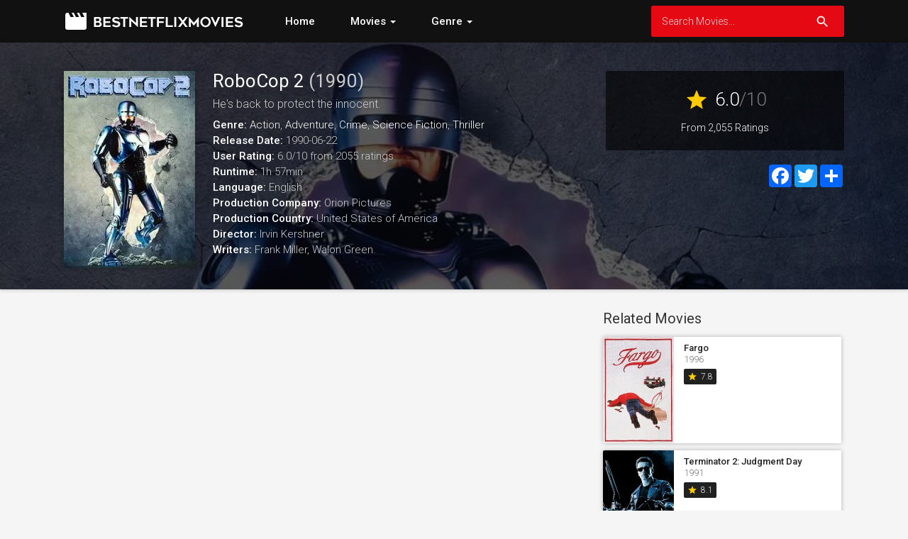

--- FILE ---
content_type: text/html; charset=UTF-8
request_url: https://www.bestnetflixmovies.com/movie/5549/robocop-2
body_size: 9733
content:
<!doctype html>
<html lang="en-US" prefix="og: http://ogp.me/ns#">
    <head>
		<meta charset="utf-8"/>
		<meta name="viewport" content="width=device-width">
		<title>RoboCop 2 (1990) Watch on Netflix - Best Netflix Movies</title>
		<meta name="description" content="Watch RoboCop 2 on Netflix. After a successful deployment of the RoboCop Law Enforcement unit, OCP sees its goal of urban pacification come closer and closer, but as this develops, a new n" />
		<meta name="robots" content="noodp"/>
		<link rel="canonical" href="https://www.bestnetflixmovies.com/movie/5549/robocop-2" />
		
		<meta property='og:locale' content='en_US'/>
		<meta property='og:title' content="RoboCop 2 (1990) Watch on Netflix - Best Netflix Movies" />
		<meta property="og:description" content="Watch RoboCop 2 on Netflix. After a successful deployment of the RoboCop Law Enforcement unit, OCP sees its goal of urban pacification come closer and closer, but as this develops, a new n"/>						
		<meta property="og:site_name" content="Best Netflix Movies"/>
		<meta property='og:type' content='video.movie'/>
		<meta property='og:url' content='https://www.bestnetflixmovies.com/movie/5549/robocop-2'/>
		<meta property='og:image' content='https://image.tmdb.org/t/p/w185/nhqBxhOJXUJeFsyLxTFkctH9H5F.jpg'>
		<!-- CSS and Scripts -->
		<link href="https://www.bestnetflixmovies.com/material/css/bootstrap.min.css" rel="stylesheet">	  
<link href="https://www.bestnetflixmovies.com/material/css/bootstrap-material-design.css" rel="stylesheet">
<link href="https://www.bestnetflixmovies.com/material/css/ripples.css" rel="stylesheet">
<link href="https://www.bestnetflixmovies.com/material/css/jquery.dropdown.css" rel="stylesheet">
<link href="https://www.bestnetflixmovies.com/style.css" rel="stylesheet" type="text/css">
<link href="https://www.bestnetflixmovies.com/favicon.ico" rel="shortcut icon" type="image/x-icon">
<link rel="stylesheet" href="https://fonts.googleapis.com/css?family=Roboto:300,400,500" type="text/css">
<link href="https://fonts.googleapis.com/icon?family=Material+Icons" rel="stylesheet">
<script src="https://ajax.googleapis.com/ajax/libs/jquery/1.12.4/jquery.min.js"></script>		<!-- FancyBox Mousewheel Plugin -->
		<script type="text/javascript" src="https://www.bestnetflixmovies.com/fancybox/lib/jquery.mousewheel-3.0.6.pack.js"></script>
		<!-- FancyBox -->
		<link rel="stylesheet" href="https://www.bestnetflixmovies.com/fancybox/source/jquery.fancybox.css?v=2.1.5" type="text/css" media="screen" />
		<script type="text/javascript" src="https://www.bestnetflixmovies.com/fancybox/source/jquery.fancybox.pack.js?v=2.1.5"></script>
		<!-- Flags -->
		<link rel="stylesheet" type="text/css" href="https://www.bestnetflixmovies.com/flag-icon.min.css">
        <!-- Trailer -->
        <link rel="stylesheet" href="https://cdn.plyr.io/3.6.4/plyr.css" />
        <script type="text/javascript" src="https://cdn.plyr.io/3.5.6/plyr.js"></script>
		<!-- Global site tag (gtag.js) - Google Analytics -->
<script async src="https://www.googletagmanager.com/gtag/js?id=UA-83800807-21"></script>
<script>
  window.dataLayer = window.dataLayer || [];
  function gtag(){dataLayer.push(arguments);}
  gtag('js', new Date());

  gtag('config', 'UA-83800807-21');
</script>	  
    </head>
<body itemscope itemtype="http://schema.org/Movie">
<meta itemprop="name" content="RoboCop 2" />
<meta itemprop="datePublished" content="1990-06-22" />
<meta itemprop="dateModified" content="1990-06-22" />
<meta itemprop="url" content="https://www.bestnetflixmovies.com/movie/5549/robocop-2" />
<meta itemprop="image" content="https://image.tmdb.org/t/p/w185/nhqBxhOJXUJeFsyLxTFkctH9H5F.jpg" />
<div class="navbar navbar-default" role="navigation">
	<div class="container">
		<div class="navbar-header">
			<button type="button" class="navbar-toggle" data-toggle="collapse" data-target=".navbar-collapse">
				<span class="sr-only">Toggle navigation</span>
				<span class="icon-bar"></span>
				<span class="icon-bar"></span>
				<span class="icon-bar"></span>
			</button>
			<div class="navbar-brand">
			<a href="https://www.bestnetflixmovies.com"><img src="https://www.bestnetflixmovies.com/images/logo.png" alt="Best Netflix Movies" border="0"></a>
			</div>
		</div>
		<div class="navbar-collapse collapse navbar-responsive-collapse">
		<ul class="nav navbar-nav">
		<li><a href="https://www.bestnetflixmovies.com">Home</a></li>		
		<li class="dropdown">
		<a data-target="#" class="dropdown-toggle" data-toggle="dropdown">Movies <b class="caret"></b></a>
		<ul class="dropdown-menu" style="min-width: 160px;">
			<div class="drop-row">
			<li><a href="https://www.bestnetflixmovies.com/featured-netflix-movies">Featured Movies</a></li>
			<li><a href="https://www.bestnetflixmovies.com/new-netflix-movies">New Movies</a></li>
			<li><a href="https://www.bestnetflixmovies.com/the-best-movies-on-netflix">Best Movies</a></li>
			<li><a href="https://www.bestnetflixmovies.com/top-rated-netflix-movies">Top Rated Movies</a></li>
			</div>
		</ul>
        </li>
				
		<li class="dropdown">
		<a data-target="#" class="dropdown-toggle" data-toggle="dropdown">Genre <b class="caret"></b></a>
		<ul class="dropdown-menu">
			<div class="drop-row">
			<li><a href="https://www.bestnetflixmovies.com/genre/28/action">Action</a></li>                       
			<li><a href="https://www.bestnetflixmovies.com/genre/12/adventure">Adventure</a></li>                       
			<li><a href="https://www.bestnetflixmovies.com/genre/16/animation">Animation</a></li>                       
			<li><a href="https://www.bestnetflixmovies.com/genre/35/comedy">Comedy</a></li>                       
			<li><a href="https://www.bestnetflixmovies.com/genre/80/crime">Crime</a></li>                       
			<li><a href="https://www.bestnetflixmovies.com/genre/99/documentary">Documentary</a></li>                       
			<li><a href="https://www.bestnetflixmovies.com/genre/18/drama">Drama</a></li>                       
			<li><a href="https://www.bestnetflixmovies.com/genre/10751/family">Family</a></li>                       
			<li><a href="https://www.bestnetflixmovies.com/genre/14/fantasy">Fantasy</a></li>                       
			<li><a href="https://www.bestnetflixmovies.com/genre/10769/foreign">Foreign</a></li>
			</div><div class="drop-row">
			<li><a href="https://www.bestnetflixmovies.com/genre/36/history">History</a></li>                       
			<li><a href="https://www.bestnetflixmovies.com/genre/27/horror">Horror</a></li>                       
			<li><a href="https://www.bestnetflixmovies.com/genre/10402/music">Music</a></li>                       
			<li><a href="https://www.bestnetflixmovies.com/genre/9648/mystery">Mystery</a></li>                       
			<li><a href="https://www.bestnetflixmovies.com/genre/10749/romance">Romance</a></li>                       
			<li><a href="https://www.bestnetflixmovies.com/genre/878/science-fiction">Science Fiction</a></li>                       
			<li><a href="https://www.bestnetflixmovies.com/genre/10770/tv-movie">TV movie</a></li>                       
			<li><a href="https://www.bestnetflixmovies.com/genre/53/thriller">Thriller</a></li>                       
			<li><a href="https://www.bestnetflixmovies.com/genre/10752/war">War</a></li>                       
			<li><a href="https://www.bestnetflixmovies.com/genre/37/western">Western</a></li> 
			</div>
		</ul>
        </li>		
		
		</ul>
<form action="https://www.bestnetflixmovies.com/search_main.php" class="navbar-form navbar-right">

    <input type="text" placeholder="Search Movies..." name="q" class="form-control input-sm" value=""  />
	<input type="hidden" name="change" value="1">
    <button type="submit" class="searchbut"><i class="material-icons">search</i></button>
	
  </form>


		</div>
		<!--/.nav-collapse -->
	</div>
</div><div class="headpage" style="background-image:url(https://image.tmdb.org/t/p/w780/cT0YCYCtAQC8wi56VWK1JRGgk3a.jpg);">
<div class="headpageoverlay">							
<div class="container">
		<div class="headpageimage">
		<img data-src="https://image.tmdb.org/t/p/w185/nhqBxhOJXUJeFsyLxTFkctH9H5F.jpg" src="https://www.bestnetflixmovies.com/images/loading.svg" alt="RoboCop 2" height="278px" width="185px">
		</div>
		<div class="headpageinfo">
		<h1 class="product-title">RoboCop 2 <span class="muted">(1990)</span></h1>
				<h2 class="product-stock">He's back to protect the innocent.</h2>
				<ul style="list-style:none;padding: 0px;">
		<li><b>Genre:</b>
		<span itemprop='genre'><a href='https://www.bestnetflixmovies.com/genre/28/action' >Action</a></span>, <span itemprop='genre'><a href='https://www.bestnetflixmovies.com/genre/12/adventure' >Adventure</a></span>, <span itemprop='genre'><a href='https://www.bestnetflixmovies.com/genre/80/crime' >Crime</a></span>, <span itemprop='genre'><a href='https://www.bestnetflixmovies.com/genre/878/science-fiction' >Science Fiction</a></span>, <span itemprop='genre'><a href='https://www.bestnetflixmovies.com/genre/53/thriller' >Thriller</a></span>				<li><b>Release Date:</b> 1990-06-22</li>
						<li>
		<span itemprop="aggregateRating" itemscope itemtype="http://schema.org/AggregateRating">
		<b>User Rating: </b> <span itemprop="ratingValue">6.0</span>/<span itemprop="bestRating">10</span><meta itemprop="worstRating" content="1" /> from <span itemprop="ratingCount">2055</span> ratings
		</span>
		</li>
				<li><b>Runtime:</b> 1h 57min</li>
				<li><b>Language:</b> English</li>
						<li><b>Production Company:</b> Orion Pictures</li>
								<li><b>Production Country:</b> 
		United States of America</li>
				
				<li itemprop="director" itemscope itemtype="http://schema.org/Person">
				<b>Director:</b>
		<span itemprop="name">Irvin Kershner</span></li> 
		
		 <li itemprop="author" itemscope itemtype="http://schema.org/Person"> 		<b>Writers:</b>
		<span itemprop="name">Frank Miller</span>, <span itemprop="name">Walon Green</span>.</li>		</ul>
		</div>
		<div class="headpageright">
	            <div class="product-rating">
		<div class="score"><i class="material-icons">star</i> <span>6.0</span><span class="muted">/10</span></div>
		<div class="scorecount"><span>From 2,055 Ratings</span></div>
		</div>
				<div class="postactions">
            <div class="sharebox">
<!-- AddToAny BEGIN -->
<div class="a2a_kit a2a_kit_size_32 a2a_default_style">
    <a class="a2a_button_facebook"></a>
<a class="a2a_button_twitter"></a>
<a class="a2a_dd" href="https://www.addtoany.com/share"></a>
</div>
<script async src="https://static.addtoany.com/menu/page.js"></script>
<!-- AddToAny END -->
</div>
</div>
        </div>
</div>
<!-- end container -->
</div>
</div>
      
<div class="container">
<div class="col-md-8" style="margin-top: 30px;padding-left:0px;">
 
<div style="margin:0px 0px 20px 0px;">
<script async src="https://pagead2.googlesyndication.com/pagead/js/adsbygoogle.js?client=ca-pub-1775556984675390"
     crossorigin="anonymous"></script>
<!-- bestnetf-side -->
<ins class="adsbygoogle"
     style="display:block"
     data-ad-client="ca-pub-1775556984675390"
     data-ad-slot="3243351496"
     data-ad-format="auto"
     data-full-width-responsive="true"></ins>
<script>
     (adsbygoogle = window.adsbygoogle || []).push({});
</script>
</div>
	    
<div class="postmain">
<div class="postmaintitle" style="margin-bottom:0px;">
<h3>Summary</h3>
</div>
<div class="postmaindescr">
<p itemprop="description">
After a successful deployment of the RoboCop Law Enforcement unit, OCP sees its goal of urban pacification come closer and closer, but as this develops, a new narcotic known as "Nuke" invades the streets led by God-delirious leader Cane. As this menace grows, it may prove to be too much for Murphy to handle. OCP tries to replicate the success of the first unit, but ends up with failed prototypes with suicidal issues... until Dr. Faxx, a scientist straying away from OCP's path, uses Cane as the new subject for the RoboCop 2 project, a living God.</p>
</div>
</div>
<!-- end .postmain -->



<div class="postmain" style="padding-bottom: 20px;">
<div class="postmaintitle">
<h3>RoboCop 2 Trailer</h3>
</div>
<div style="display: block;" >
<div id="playerYoutube" data-plyr-provider="youtube" data-plyr-embed-id="https://www.youtube.com/embed/VETaeg0lJtY"></div>
<script>
    var playerYoutube = new Plyr('#playerYoutube');
    playerYoutube.poster = 'https://image.tmdb.org/t/p/w780/cT0YCYCtAQC8wi56VWK1JRGgk3a.jpg';
</script>
</div>
</div>
<!-- end .postmain -->
    
 
      
     
<div style="width:100%;min-height:90px;margin:0px 0px 20px 0px;">
<script async src="https://pagead2.googlesyndication.com/pagead/js/adsbygoogle.js?client=ca-pub-1775556984675390"
     crossorigin="anonymous"></script>
<!-- bestnet-uptop -->
<ins class="adsbygoogle"
     style="display:block"
     data-ad-client="ca-pub-1775556984675390"
     data-ad-slot="2948597166"
     data-ad-format="auto"
     data-full-width-responsive="true"></ins>
<script>
     (adsbygoogle = window.adsbygoogle || []).push({});
</script>
</div>
    <div class="postmain">
<div class="postmaintitle" style="margin-bottom:0px;">
<h3>Can i watch RoboCop 2 on Netflix?</h3>
</div>
<div class="postmaindescr">

       
 
    
    
<br><p>Unfortunately the movie RoboCop 2 is not yet available on Netflix. Follow us on <b style="font-weight: 700;"><a rel="nofollow" href="https://www.facebook.com/bestnetflixmoviescom" target="_blank">Facebook</a></b> to see when RoboCop 2 becomes available on Netflix!</p>
     
  
 
</div>
</div>
<!-- end .postmain -->
 
<div style="width:100%;min-height:90px;margin:0px 0px 20px 0px;">
<script async src="https://pagead2.googlesyndication.com/pagead/js/adsbygoogle.js?client=ca-pub-1775556984675390"
     crossorigin="anonymous"></script>
<!-- bestnetf-top -->
<ins class="adsbygoogle"
     style="display:block"
     data-ad-client="ca-pub-1775556984675390"
     data-ad-slot="7996026865"
     data-ad-format="auto"
     data-full-width-responsive="true"></ins>
<script>
     (adsbygoogle = window.adsbygoogle || []).push({});
</script>
</div>
     	
<div class="postmain">
        <div class="bs-component">
          <ul class="nav nav-tabs" style="margin-bottom: 15px;">
            <li class="active"><a href="#cast" data-toggle="tab">Cast</a></li>
            <li><a href="#crew" data-toggle="tab">Crew</a></li>
            
          </ul>
          <div id="myTabContent" class="tab-content">
            <div class="tab-pane fade active in" id="cast">
              			<ul class="castlist">
								<li>
					<div class="castpic">
					<img src="https://image.tmdb.org/t/p/w45/mVRJX38zabRadVPJe0XOTObVzhp.jpg" />					</div>
					<div class="castinfo" itemprop="actor" itemscope itemtype="http://schema.org/Person"><h3><span itemprop="name">Peter Weller</span></h3>					<div class="muted"> as RoboCop</div></div>
				</li>
								<li>
					<div class="castpic">
					<img src="https://image.tmdb.org/t/p/w45/ok87WkvJJJTDsTzqgmoC5BHv6Wh.jpg" />					</div>
					<div class="castinfo" itemprop="actor" itemscope itemtype="http://schema.org/Person"><h3><span itemprop="name">Nancy Allen</span></h3>					<div class="muted"> as Officer Anne Lewis</div></div>
				</li>
								<li>
					<div class="castpic">
					<img src="https://image.tmdb.org/t/p/w45/8cwl9gaCr0F0yJ518nc6baebPLL.jpg" />					</div>
					<div class="castinfo" itemprop="actor" itemscope itemtype="http://schema.org/Person"><h3><span itemprop="name">Tom Noonan</span></h3>					<div class="muted"> as Cain</div></div>
				</li>
								<li>
					<div class="castpic">
					<img src="https://image.tmdb.org/t/p/w45/oVKC7AAYTwz60GPXSUP04i83iW6.jpg" />					</div>
					<div class="castinfo" itemprop="actor" itemscope itemtype="http://schema.org/Person"><h3><span itemprop="name">Belinda Bauer</span></h3>					<div class="muted"> as Dr. Juliette Faxx</div></div>
				</li>
								<li>
					<div class="castpic">
					<img src="https://image.tmdb.org/t/p/w45/w5NJlOOdmWpnALYp1b8wnSaK1L9.jpg" />					</div>
					<div class="castinfo" itemprop="actor" itemscope itemtype="http://schema.org/Person"><h3><span itemprop="name">Willard E. Pugh</span></h3>					<div class="muted"> as Mayor Kuzak</div></div>
				</li>
								<li>
					<div class="castpic">
					<img src="https://image.tmdb.org/t/p/w45/vhZodGF9IiHdpbU78ShpyCgBr3X.jpg" />					</div>
					<div class="castinfo" itemprop="actor" itemscope itemtype="http://schema.org/Person"><h3><span itemprop="name">Dan O'Herlihy</span></h3>					<div class="muted"> as The Old Man</div></div>
				</li>
								<li>
					<div class="castpic">
					<img src="https://image.tmdb.org/t/p/w45/vHH6ciuv8Wc03iKqYTmz4TcWcnv.jpg" />					</div>
					<div class="castinfo" itemprop="actor" itemscope itemtype="http://schema.org/Person"><h3><span itemprop="name">Felton Perry</span></h3>					<div class="muted"> as Donald Johnson</div></div>
				</li>
								<li>
					<div class="castpic">
					<img src="https://image.tmdb.org/t/p/w45/3egsFiVNyHSVlMsgbwgDEinACTT.jpg" />					</div>
					<div class="castinfo" itemprop="actor" itemscope itemtype="http://schema.org/Person"><h3><span itemprop="name">Gabriel Damon</span></h3>					<div class="muted"> as Hob</div></div>
				</li>
								<li>
					<div class="castpic">
					<img src="https://image.tmdb.org/t/p/w45/sr3PUWk3Qo0b6cYh3pdSloBAgbx.jpg" />					</div>
					<div class="castinfo" itemprop="actor" itemscope itemtype="http://schema.org/Person"><h3><span itemprop="name">Galyn G&ouml;rg</span></h3>					<div class="muted"> as Angie</div></div>
				</li>
								<li>
					<div class="castpic">
					<img src="https://image.tmdb.org/t/p/w45/faHDY2Y9n0oMY1Y1RI2COeiaODB.jpg" />					</div>
					<div class="castinfo" itemprop="actor" itemscope itemtype="http://schema.org/Person"><h3><span itemprop="name">Stephen Lee</span></h3>					<div class="muted"> as Duffy</div></div>
				</li>
								<li>
					<div class="castpic">
					<img src="https://image.tmdb.org/t/p/w45/uLQsWehFSYRn2LNfzT9fUjSRpkF.jpg" />					</div>
					<div class="castinfo" itemprop="actor" itemscope itemtype="http://schema.org/Person"><h3><span itemprop="name">Robert DoQui</span></h3>					<div class="muted"> as Sergeant Warren Reed</div></div>
				</li>
								<li>
					<div class="castpic">
					<img src="https://image.tmdb.org/t/p/w45/wVzVFWAYyNSIax6AEKBNO3VLSU4.jpg" />					</div>
					<div class="castinfo" itemprop="actor" itemscope itemtype="http://schema.org/Person"><h3><span itemprop="name">Ken Lerner</span></h3>					<div class="muted"> as Delaney</div></div>
				</li>
								<li>
					<div class="castpic">
					<img src="https://image.tmdb.org/t/p/w45/1xyUKIybgVk3raZ054iOO1lhlWE.jpg" />					</div>
					<div class="castinfo" itemprop="actor" itemscope itemtype="http://schema.org/Person"><h3><span itemprop="name">Jeff McCarthy</span></h3>					<div class="muted"> as Holzgang</div></div>
				</li>
								<li>
					<div class="castpic">
					<img src="https://image.tmdb.org/t/p/w45/qsfULjmaH0f7hzQiwTPQu7bB9up.jpg" />					</div>
					<div class="castinfo" itemprop="actor" itemscope itemtype="http://schema.org/Person"><h3><span itemprop="name">John Doolittle</span></h3>					<div class="muted"> as Schenk</div></div>
				</li>
								<li>
					<div class="castpic">
					<img src="https://image.tmdb.org/t/p/w45/wyMtwq9tX0uYvXUr89Q3X7Wihmb.jpg" />					</div>
					<div class="castinfo" itemprop="actor" itemscope itemtype="http://schema.org/Person"><h3><span itemprop="name">Angie Bolling</span></h3>					<div class="muted"> as Ellen Murphy</div></div>
				</li>
								<li>
					<div class="castpic">
					<img src="https://image.tmdb.org/t/p/w45/xdaB4K5D6D6caJw1kO9RFrZKXiY.jpg" />					</div>
					<div class="castinfo" itemprop="actor" itemscope itemtype="http://schema.org/Person"><h3><span itemprop="name">Brandon Smith</span></h3>					<div class="muted"> as Flint</div></div>
				</li>
								<li>
					<div class="castpic">
					<img src="https://image.tmdb.org/t/p/w45/tlJzLctGc6UmB7JQrkFcdMEuRx3.jpg" />					</div>
					<div class="castinfo" itemprop="actor" itemscope itemtype="http://schema.org/Person"><h3><span itemprop="name">Thomas Rosales Jr.</span></h3>					<div class="muted"> as Chet</div></div>
				</li>
								<li>
					<div class="castpic">
					<img src="https://image.tmdb.org/t/p/w45/x4fz0LCIiBNGdil3nBYO22W7QJ0.jpg" />					</div>
					<div class="castinfo" itemprop="actor" itemscope itemtype="http://schema.org/Person"><h3><span itemprop="name">Tzi Ma</span></h3>					<div class="muted"> as Tak Akita</div></div>
				</li>
								<li>
					<div class="castpic">
					<img src="https://image.tmdb.org/t/p/w45/cJNzcJqYE4oBuYaj2SsEtL7K1Xs.jpg" />					</div>
					<div class="castinfo" itemprop="actor" itemscope itemtype="http://schema.org/Person"><h3><span itemprop="name">Wanda De Jesus</span></h3>					<div class="muted"> as Estevez</div></div>
				</li>
								<li>
					<div class="castpic">
					<img src="https://image.tmdb.org/t/p/w45/kUXxjH3tyxbiiTqDcqoXbuTTFGM.jpg" />					</div>
					<div class="castinfo" itemprop="actor" itemscope itemtype="http://schema.org/Person"><h3><span itemprop="name">George Cheung</span></h3>					<div class="muted"> as Gilette</div></div>
				</li>
								<li>
					<div class="castpic">
					<img src="https://image.tmdb.org/t/p/w45/1EKBZuprpWGQByEl5SkAUp5LshQ.jpg" />					</div>
					<div class="castinfo" itemprop="actor" itemscope itemtype="http://schema.org/Person"><h3><span itemprop="name">Phil Rubenstein</span></h3>					<div class="muted"> as Poulos</div></div>
				</li>
								<li>
					<div class="castpic">
					<img src="https://image.tmdb.org/t/p/w45/27epwRlFDo6ODCwXb1Lvqf8ZrS1.jpg" />					</div>
					<div class="castinfo" itemprop="actor" itemscope itemtype="http://schema.org/Person"><h3><span itemprop="name">Michael Medeiros</span></h3>					<div class="muted"> as Catzo</div></div>
				</li>
								<li>
					<div class="castpic">
					<img src="https://image.tmdb.org/t/p/w45/vfHCepS0orjw3JabJqUj6WCEUEQ.jpg" />					</div>
					<div class="castinfo" itemprop="actor" itemscope itemtype="http://schema.org/Person"><h3><span itemprop="name">Roger Aaron Brown</span></h3>					<div class="muted"> as Whittaker</div></div>
				</li>
								<li>
					<div class="castpic">
					<img src="https://image.tmdb.org/t/p/w45/hcrNRIptYMRXgkJ9k76BlQu6DQp.jpg" />					</div>
					<div class="castinfo" itemprop="actor" itemscope itemtype="http://schema.org/Person"><h3><span itemprop="name">Mark Rolston</span></h3>					<div class="muted"> as Stef</div></div>
				</li>
								<li>
					<div class="castpic">
					<img src="https://image.tmdb.org/t/p/w45/mE1gnCm9ETbVvrmdc97p7TkVOk6.jpg" />					</div>
					<div class="castinfo" itemprop="actor" itemscope itemtype="http://schema.org/Person"><h3><span itemprop="name">Mario Machado</span></h3>					<div class="muted"> as Casey Wong</div></div>
				</li>
								<li>
					<div class="castpic">
					<img src="https://image.tmdb.org/t/p/w45/wgpJqlQ4Ex0lAT91jrAWEYfqVI2.jpg" />					</div>
					<div class="castinfo" itemprop="actor" itemscope itemtype="http://schema.org/Person"><h3><span itemprop="name">Leeza Gibbons</span></h3>					<div class="muted"> as Jesse Perkins</div></div>
				</li>
								<li>
					<div class="castpic">
					<img src="https://image.tmdb.org/t/p/w45/aPmq20MXqFALrUxaaJoC2Xonumo.jpg" />					</div>
					<div class="castinfo" itemprop="actor" itemscope itemtype="http://schema.org/Person"><h3><span itemprop="name">John Glover</span></h3>					<div class="muted"> as Magnavolt Salesman</div></div>
				</li>
								<li>
					<div class="castpic">
					<img src="https://image.tmdb.org/t/p/w45/cFrwER1BE3WnXwfXdlxAI03meCo.jpg" />					</div>
					<div class="castinfo" itemprop="actor" itemscope itemtype="http://schema.org/Person"><h3><span itemprop="name">John Ingle</span></h3>					<div class="muted"> as Surgeon General</div></div>
				</li>
								<li>
					<div class="castpic">
					<img src="https://www.bestnetflixmovies.com/images/noposter.png" />					</div>
					<div class="castinfo" itemprop="actor" itemscope itemtype="http://schema.org/Person"><h3><span itemprop="name">Lila Finn</span></h3>					<div class="muted"> as Homeless Woman (pushing trolley)</div></div>
				</li>
								<li>
					<div class="castpic">
					<img src="https://image.tmdb.org/t/p/w45/injrYGcxFB5zcgEAnzNWcdlR8cn.jpg" />					</div>
					<div class="castinfo" itemprop="actor" itemscope itemtype="http://schema.org/Person"><h3><span itemprop="name">John Hateley</span></h3>					<div class="muted"> as Purse Snatcher</div></div>
				</li>
								<li>
					<div class="castpic">
					<img src="https://www.bestnetflixmovies.com/images/noposter.png" />					</div>
					<div class="castinfo" itemprop="actor" itemscope itemtype="http://schema.org/Person"><h3><span itemprop="name">Gage Tarrant</span></h3>					<div class="muted"> as Hooker</div></div>
				</li>
								<li>
					<div class="castpic">
					<img src="https://www.bestnetflixmovies.com/images/noposter.png" />					</div>
					<div class="castinfo" itemprop="actor" itemscope itemtype="http://schema.org/Person"><h3><span itemprop="name">Wallace Merck</span></h3>					<div class="muted"> as Gun Shop Owner</div></div>
				</li>
								<li>
					<div class="castpic">
					<img src="https://www.bestnetflixmovies.com/images/noposter.png" />					</div>
					<div class="castinfo" itemprop="actor" itemscope itemtype="http://schema.org/Person"><h3><span itemprop="name">Clinton Austin Shirley</span></h3>					<div class="muted"> as Jimmy Murphy</div></div>
				</li>
								<li>
					<div class="castpic">
					<img src="https://image.tmdb.org/t/p/w45/5jWKSPGeDEJSFuGgH9KLfGHLhl2.jpg" />					</div>
					<div class="castinfo" itemprop="actor" itemscope itemtype="http://schema.org/Person"><h3><span itemprop="name">Linda Thompson</span></h3>					<div class="muted"> as Mother with Baby</div></div>
				</li>
								<li>
					<div class="castpic">
					<img src="https://www.bestnetflixmovies.com/images/noposter.png" />					</div>
					<div class="castinfo" itemprop="actor" itemscope itemtype="http://schema.org/Person"><h3><span itemprop="name">Lily Chen</span></h3>					<div class="muted"> as Desperate Woman</div></div>
				</li>
								<li>
					<div class="castpic">
					<img src="https://image.tmdb.org/t/p/w45/Ep1aglu6I5cBZDJJ3iCqUNS2qu.jpg" />					</div>
					<div class="castinfo" itemprop="actor" itemscope itemtype="http://schema.org/Person"><h3><span itemprop="name">Adam Faraizl</span></h3>					<div class="muted"> as Little League Kid</div></div>
				</li>
								<li>
					<div class="castpic">
					<img src="https://image.tmdb.org/t/p/w45/iXbECV6UlafgOJC0Q4vmSYPCiJ9.jpg" />					</div>
					<div class="castinfo" itemprop="actor" itemscope itemtype="http://schema.org/Person"><h3><span itemprop="name">Erik Cord</span></h3>					<div class="muted"> as Angry Citizen</div></div>
				</li>
								<li>
					<div class="castpic">
					<img src="https://www.bestnetflixmovies.com/images/noposter.png" />					</div>
					<div class="castinfo" itemprop="actor" itemscope itemtype="http://schema.org/Person"><h3><span itemprop="name">Eric Glenn</span></h3>					<div class="muted"> as Injured Cop</div></div>
				</li>
								<li>
					<div class="castpic">
					<img src="https://image.tmdb.org/t/p/w45/r43dZwVV1cTSGaMeMfRV1qa3VaB.jpg" />					</div>
					<div class="castinfo" itemprop="actor" itemscope itemtype="http://schema.org/Person"><h3><span itemprop="name">Jo Perkins</span></h3>					<div class="muted"> as Angry Citizen</div></div>
				</li>
								<li>
					<div class="castpic">
					<img src="https://www.bestnetflixmovies.com/images/noposter.png" />					</div>
					<div class="castinfo" itemprop="actor" itemscope itemtype="http://schema.org/Person"><h3><span itemprop="name">Richard Reyes</span></h3>					<div class="muted"> as Angry Citizen</div></div>
				</li>
								<li>
					<div class="castpic">
					<img src="https://image.tmdb.org/t/p/w45/eoS0PRHcIIdPqiPWF0bdbtZ0omh.jpg" />					</div>
					<div class="castinfo" itemprop="actor" itemscope itemtype="http://schema.org/Person"><h3><span itemprop="name">Gary Bullock</span></h3>					<div class="muted"> as Hack Doctor</div></div>
				</li>
								<li>
					<div class="castpic">
					<img src="https://image.tmdb.org/t/p/w45/kMTtoYRHltlJI9YzWPKe56gK99h.jpg" />					</div>
					<div class="castinfo" itemprop="actor" itemscope itemtype="http://schema.org/Person"><h3><span itemprop="name">David Dwyer</span></h3>					<div class="muted"> as Little League Coach</div></div>
				</li>
								<li>
					<div class="castpic">
					<img src="https://www.bestnetflixmovies.com/images/noposter.png" />					</div>
					<div class="castinfo" itemprop="actor" itemscope itemtype="http://schema.org/Person"><h3><span itemprop="name">Justin Seidner</span></h3>					<div class="muted"> as Brat</div></div>
				</li>
								<li>
					<div class="castpic">
					<img src="https://image.tmdb.org/t/p/w45/x300IuivwmdtuEY1V52cAoprlBV.jpg" />					</div>
					<div class="castinfo" itemprop="actor" itemscope itemtype="http://schema.org/Person"><h3><span itemprop="name">Bill Bolender</span></h3>					<div class="muted"> as Cabbie</div></div>
				</li>
								<li>
					<div class="castpic">
					<img src="https://image.tmdb.org/t/p/w45/h0X8ZywuhsqdYpqy6dNiXaOG7XM.jpg" />					</div>
					<div class="castinfo" itemprop="actor" itemscope itemtype="http://schema.org/Person"><h3><span itemprop="name">Fabiana Udenio</span></h3>					<div class="muted"> as Sunblock Woman</div></div>
				</li>
								<li>
					<div class="castpic">
					<img src="https://www.bestnetflixmovies.com/images/noposter.png" />					</div>
					<div class="castinfo" itemprop="actor" itemscope itemtype="http://schema.org/Person"><h3><span itemprop="name">Cynthia Mackey</span></h3>					<div class="muted"> as Surgeon</div></div>
				</li>
								<li>
					<div class="castpic">
					<img src="https://www.bestnetflixmovies.com/images/noposter.png" />					</div>
					<div class="castinfo" itemprop="actor" itemscope itemtype="http://schema.org/Person"><h3><span itemprop="name">James McQueen</span></h3>					<div class="muted"> as Dr. Weitman</div></div>
				</li>
								<li>
					<div class="castpic">
					<img src="https://www.bestnetflixmovies.com/images/noposter.png" />					</div>
					<div class="castinfo" itemprop="actor" itemscope itemtype="http://schema.org/Person"><h3><span itemprop="name">Yogi Baird</span></h3>					<div class="muted"> as Contortionist</div></div>
				</li>
								<li>
					<div class="castpic">
					<img src="https://image.tmdb.org/t/p/w45/33DCRR7cDnpFCAdluQITixrc2Rz.jpg" />					</div>
					<div class="castinfo" itemprop="actor" itemscope itemtype="http://schema.org/Person"><h3><span itemprop="name">Ed Geldart</span></h3>					<div class="muted"> as Electronics Store Owner</div></div>
				</li>
								<li>
					<div class="castpic">
					<img src="https://www.bestnetflixmovies.com/images/noposter.png" />					</div>
					<div class="castinfo" itemprop="actor" itemscope itemtype="http://schema.org/Person"><h3><span itemprop="name">Michael Weller</span></h3>					<div class="muted"> as OCP Security #1</div></div>
				</li>
								<li>
					<div class="castpic">
					<img src="https://image.tmdb.org/t/p/w45/7h2ceTrOuHcHruWp5P5U0aZTxGw.jpg" />					</div>
					<div class="castinfo" itemprop="actor" itemscope itemtype="http://schema.org/Person"><h3><span itemprop="name">Woody Watson</span></h3>					<div class="muted"> as OCP Security #2</div></div>
				</li>
								<li>
					<div class="castpic">
					<img src="https://image.tmdb.org/t/p/w45/qrwiysLs4u5nEAWYtSBIG4Gd2Cn.jpg" />					</div>
					<div class="castinfo" itemprop="actor" itemscope itemtype="http://schema.org/Person"><h3><span itemprop="name">Rutherford Cravens</span></h3>					<div class="muted"> as Reporter #1</div></div>
				</li>
								<li>
					<div class="castpic">
					<img src="https://www.bestnetflixmovies.com/images/noposter.png" />					</div>
					<div class="castinfo" itemprop="actor" itemscope itemtype="http://schema.org/Person"><h3><span itemprop="name">Christopher Quinten</span></h3>					<div class="muted"> as Reporter #2</div></div>
				</li>
								<li>
					<div class="castpic">
					<img src="https://image.tmdb.org/t/p/w45/6ce6J9JaJcwZLYJT1zjlcmO9XnP.jpg" />					</div>
					<div class="castinfo" itemprop="actor" itemscope itemtype="http://schema.org/Person"><h3><span itemprop="name">Martin Casella</span></h3>					<div class="muted"> as Yuppie</div></div>
				</li>
								<li>
					<div class="castpic">
					<img src="https://www.bestnetflixmovies.com/images/noposter.png" />					</div>
					<div class="castinfo" itemprop="actor" itemscope itemtype="http://schema.org/Person"><h3><span itemprop="name">Charles Bailey</span></h3>					<div class="muted"> as Angry Citizen</div></div>
				</li>
								<li>
					<div class="castpic">
					<img src="https://image.tmdb.org/t/p/w45/z0qQgrPp86Vzj8qkbYWVVU2eFHv.jpg" />					</div>
					<div class="castinfo" itemprop="actor" itemscope itemtype="http://schema.org/Person"><h3><span itemprop="name">Patricia Charbonneau</span></h3>					<div class="muted"> as Lab Assistant (uncredited)</div></div>
				</li>
								<li>
					<div class="castpic">
					<img src="https://www.bestnetflixmovies.com/images/noposter.png" />					</div>
					<div class="castinfo" itemprop="actor" itemscope itemtype="http://schema.org/Person"><h3><span itemprop="name">Jerry L. Nelson</span></h3>					<div class="muted"> as Darren Thomas</div></div>
				</li>
								<li>
					<div class="castpic">
					<img src="https://image.tmdb.org/t/p/w45/eFi56Bo2Hm0JR9MYTA1dJ4MKypu.jpg" />					</div>
					<div class="castinfo" itemprop="actor" itemscope itemtype="http://schema.org/Person"><h3><span itemprop="name">Frank Miller</span></h3>					<div class="muted"> as Frank the Chemist (uncredited)</div></div>
				</li>
								<li>
					<div class="castpic">
					<img src="https://image.tmdb.org/t/p/w45/lvSDWQ0TpkhsTmk9obaZLIxU0j2.jpg" />					</div>
					<div class="castinfo" itemprop="actor" itemscope itemtype="http://schema.org/Person"><h3><span itemprop="name">Wayne Dehart</span></h3>					<div class="muted"> as Vendor</div></div>
				</li>
								<li>
					<div class="castpic">
					<img src="https://image.tmdb.org/t/p/w45/n6q7CmFZubeIFAcSKJRjoVCPtNb.jpg" />					</div>
					<div class="castinfo" itemprop="actor" itemscope itemtype="http://schema.org/Person"><h3><span itemprop="name">Randall Oliver</span></h3>					<div class="muted"> as OCP Cop</div></div>
				</li>
							</ul>
						
			</div>
            <div class="tab-pane fade" id="crew">
              			  <table class="table table-striped">
                                <tbody>
                                                                            <tr>
										
                                            <td>Camera</td>
                                            <td>Mark Irwin</td>
                                            <td>Director of Photography</td>
                                        </tr>
                                                                            <tr>
										
                                            <td>Editing</td>
                                            <td>Deborah Zeitman</td>
                                            <td>Editor</td>
                                        </tr>
                                                                            <tr>
										
                                            <td>Sound</td>
                                            <td>Leonard Rosenman</td>
                                            <td>Original Music Composer</td>
                                        </tr>
                                                                            <tr>
										
                                            <td>Writing</td>
                                            <td>Frank Miller</td>
                                            <td>Screenplay</td>
                                        </tr>
                                                                            <tr>
										
                                            <td>Editing</td>
                                            <td>Armen Minasian</td>
                                            <td>Editor</td>
                                        </tr>
                                                                            <tr>
										
                                            <td>Directing</td>
                                            <td>Irvin Kershner</td>
                                            <td>Director</td>
                                        </tr>
                                                                            <tr>
										
                                            <td>Writing</td>
                                            <td>Walon Green</td>
                                            <td>Screenplay</td>
                                        </tr>
                                                                            <tr>
										
                                            <td>Production</td>
                                            <td>Jon Davison</td>
                                            <td>Producer</td>
                                        </tr>
                                                                            <tr>
										
                                            <td>Editing</td>
                                            <td>Lee Smith</td>
                                            <td>Editor</td>
                                        </tr>
                                                                            <tr>
										
                                            <td>Crew</td>
                                            <td>Michael Adams</td>
                                            <td>Stunts</td>
                                        </tr>
                                                                            <tr>
										
                                            <td>Production</td>
                                            <td>Sally Dennison</td>
                                            <td>Casting</td>
                                        </tr>
                                                                            <tr>
										
                                            <td>Writing</td>
                                            <td>Michael Miner</td>
                                            <td>Characters</td>
                                        </tr>
                                                                            <tr>
										
                                            <td>Crew</td>
                                            <td>Dave Batholomew</td>
                                            <td>Stunts</td>
                                        </tr>
                                                                            <tr>
										
                                            <td>Writing</td>
                                            <td>Edward Neumeier</td>
                                            <td>Characters</td>
                                        </tr>
                                                                            <tr>
										
                                            <td>Production</td>
                                            <td>Justine Jacoby</td>
                                            <td>Casting</td>
                                        </tr>
                                                                            <tr>
										
                                            <td>Production</td>
                                            <td>Julie Selzer</td>
                                            <td>Casting</td>
                                        </tr>
                                                                            <tr>
										
                                            <td>Crew</td>
                                            <td>Diane Peterson</td>
                                            <td>Stunts</td>
                                        </tr>
                                                                            <tr>
										
                                            <td>Crew</td>
                                            <td>Glynn Rubin</td>
                                            <td>Stunts</td>
                                        </tr>
                                                                            <tr>
										
                                            <td>Crew</td>
                                            <td>Jeff Jensen</td>
                                            <td>Stunts</td>
                                        </tr>
                                                                            <tr>
										
                                            <td>Crew</td>
                                            <td>Dave Lebell</td>
                                            <td>Stunts</td>
                                        </tr>
                                                                            <tr>
										
                                            <td>Crew</td>
                                            <td>Harold Burns</td>
                                            <td>Stunts</td>
                                        </tr>
                                                                            <tr>
										
                                            <td>Crew</td>
                                            <td>Randy Fife</td>
                                            <td>Stunts</td>
                                        </tr>
                                                                            <tr>
										
                                            <td>Crew</td>
                                            <td>Steve Geray</td>
                                            <td>Stunts</td>
                                        </tr>
                                                                            <tr>
										
                                            <td>Crew</td>
                                            <td>Jack Gill</td>
                                            <td>Stunts</td>
                                        </tr>
                                                                            <tr>
										
                                            <td>Crew</td>
                                            <td>Eddie Hice</td>
                                            <td>Stunts</td>
                                        </tr>
                                                                            <tr>
										
                                            <td>Crew</td>
                                            <td>Dave Sanders</td>
                                            <td>Stunts</td>
                                        </tr>
                                                                            <tr>
										
                                            <td>Crew</td>
                                            <td>Kinnie Gibson</td>
                                            <td>Stunts</td>
                                        </tr>
                                                                            <tr>
										
                                            <td>Crew</td>
                                            <td>Dani Barden</td>
                                            <td>Stunts</td>
                                        </tr>
                                                                            <tr>
										
                                            <td>Crew</td>
                                            <td>Jack Burns</td>
                                            <td>Stunts</td>
                                        </tr>
                                                                            <tr>
										
                                            <td>Crew</td>
                                            <td>Tracy Keehn-Dashnaw</td>
                                            <td>Stunts</td>
                                        </tr>
                                                                            <tr>
										
                                            <td>Crew</td>
                                            <td>Brad Collier</td>
                                            <td>Stunts</td>
                                        </tr>
                                                                            <tr>
										
                                            <td>Crew</td>
                                            <td>Gene LeBell</td>
                                            <td>Stunts</td>
                                        </tr>
                                                                            <tr>
										
                                            <td>Crew</td>
                                            <td>Caleb Edwards</td>
                                            <td>Stunts</td>
                                        </tr>
                                                                            <tr>
										
                                            <td>Crew</td>
                                            <td>Greg Walker</td>
                                            <td>Stunts</td>
                                        </tr>
                                                                            <tr>
										
                                            <td>Crew</td>
                                            <td>Mario Roberts</td>
                                            <td>Stunts</td>
                                        </tr>
                                                                            <tr>
										
                                            <td>Crew</td>
                                            <td>Christine Anne Baur</td>
                                            <td>Stunts</td>
                                        </tr>
                                                                            <tr>
										
                                            <td>Crew</td>
                                            <td>Perry Brandt</td>
                                            <td>Stunts</td>
                                        </tr>
                                                                            <tr>
										
                                            <td>Crew</td>
                                            <td>Gary Beach</td>
                                            <td>Stunts</td>
                                        </tr>
                                                                            <tr>
										
                                            <td>Crew</td>
                                            <td>Rick Blackwell</td>
                                            <td>Stunts</td>
                                        </tr>
                                                                            <tr>
										
                                            <td>Crew</td>
                                            <td>Terry Jackson</td>
                                            <td>Stunts</td>
                                        </tr>
                                                                            <tr>
										
                                            <td>Crew</td>
                                            <td>Rick Seaman</td>
                                            <td>Stunts</td>
                                        </tr>
                                                                            <tr>
										
                                            <td>Crew</td>
                                            <td>Rib Swiffird</td>
                                            <td>Stunts</td>
                                        </tr>
                                                                            <tr>
										
                                            <td>Crew</td>
                                            <td>Paul Lane</td>
                                            <td>Stunts</td>
                                        </tr>
                                                                            <tr>
										
                                            <td>Crew</td>
                                            <td>Chris Howell</td>
                                            <td>Stunts</td>
                                        </tr>
                                                                            <tr>
										
                                            <td>Crew</td>
                                            <td>Debbie Lynn Ross</td>
                                            <td>Stunts</td>
                                        </tr>
                                                                            <tr>
										
                                            <td>Crew</td>
                                            <td>David Sanderson</td>
                                            <td>Stunts</td>
                                        </tr>
                                                                            <tr>
										
                                            <td>Crew</td>
                                            <td>Oscar Carles</td>
                                            <td>Stunts</td>
                                        </tr>
                                                                            <tr>
										
                                            <td>Crew</td>
                                            <td>Phil Chong</td>
                                            <td>Stunts</td>
                                        </tr>
                                                                            <tr>
										
                                            <td>Crew</td>
                                            <td>Rock A. Walker</td>
                                            <td>Stunts</td>
                                        </tr>
                                                                            <tr>
										
                                            <td>Crew</td>
                                            <td>Dick Ziker</td>
                                            <td>Stunts</td>
                                        </tr>
                                                                            <tr>
										
                                            <td>Crew</td>
                                            <td>Harry Wowchuk</td>
                                            <td>Stunts</td>
                                        </tr>
                                                                            <tr>
										
                                            <td>Crew</td>
                                            <td>Conrad E. Palmisano</td>
                                            <td>Stunt Coordinator</td>
                                        </tr>
                                                                            <tr>
										
                                            <td>Crew</td>
                                            <td>Shawn Patrick Lane</td>
                                            <td>Stunts</td>
                                        </tr>
                                                                            <tr>
										
                                            <td>Crew</td>
                                            <td>Marvin Walters</td>
                                            <td>Stunts</td>
                                        </tr>
                                                                            <tr>
										
                                            <td>Crew</td>
                                            <td>John Shults</td>
                                            <td>Stunts</td>
                                        </tr>
                                                                            <tr>
										
                                            <td>Crew</td>
                                            <td>Jerry King</td>
                                            <td>Stunts</td>
                                        </tr>
                                                                            <tr>
										
                                            <td>Crew</td>
                                            <td>James Wilkey</td>
                                            <td>Stunts</td>
                                        </tr>
                                                                            <tr>
										
                                            <td>Crew</td>
                                            <td>Kerrie Cullen</td>
                                            <td>Stunts</td>
                                        </tr>
                                                                            <tr>
										
                                            <td>Crew</td>
                                            <td>Laura Dash</td>
                                            <td>Stunts</td>
                                        </tr>
                                                                            <tr>
										
                                            <td>Crew</td>
                                            <td>Ben Loggins</td>
                                            <td>Stunts</td>
                                        </tr>
                                                                            <tr>
										
                                            <td>Crew</td>
                                            <td>Paula Moody</td>
                                            <td>Stunts</td>
                                        </tr>
                                                                            <tr>
										
                                            <td>Costume & Make-Up</td>
                                            <td>Cheri Montesanto</td>
                                            <td>Hair Supervisor</td>
                                        </tr>
                                                                            <tr>
										
                                            <td>Art</td>
                                            <td>Ronald R. Reiss</td>
                                            <td>Set Decoration</td>
                                        </tr>
                                                                            <tr>
										
                                            <td>Costume & Make-Up</td>
                                            <td>Frank C. Montesanto</td>
                                            <td>Hairstylist</td>
                                        </tr>
                                                                            <tr>
										
                                            <td>Costume & Make-Up</td>
                                            <td>Ann Montesanto</td>
                                            <td>Hairstylist</td>
                                        </tr>
                                                                            <tr>
										
                                            <td>Costume & Make-Up</td>
                                            <td>Cheri Montesanto</td>
                                            <td>Makeup Supervisor</td>
                                        </tr>
                                                                            <tr>
										
                                            <td>Production</td>
                                            <td>Patrick Crowley</td>
                                            <td>Unit Production Manager</td>
                                        </tr>
                                                                            <tr>
										
                                            <td>Directing</td>
                                            <td>Conrad E. Palmisano</td>
                                            <td>Second Unit Director</td>
                                        </tr>
                                                                            <tr>
										
                                            <td>Production</td>
                                            <td>Patrick Crowley</td>
                                            <td>Executive Producer</td>
                                        </tr>
                                                                            <tr>
										
                                            <td>Production</td>
                                            <td>Jane Bartelme</td>
                                            <td>Associate Producer</td>
                                        </tr>
                                                                            <tr>
										
                                            <td>Art</td>
                                            <td>Peter Jamison</td>
                                            <td>Production Design</td>
                                        </tr>
                                                                            <tr>
										
                                            <td>Production</td>
                                            <td>Phil Tippett</td>
                                            <td>Associate Producer</td>
                                        </tr>
                                                                            <tr>
										
                                            <td>Writing</td>
                                            <td>Frank Miller</td>
                                            <td>Story</td>
                                        </tr>
                                                                            <tr>
										
                                            <td>Crew</td>
                                            <td>John Hateley</td>
                                            <td>Stunts</td>
                                        </tr>
                                                                            <tr>
										
                                            <td>Visual Effects</td>
                                            <td>Justin Kohn</td>
                                            <td>Animation</td>
                                        </tr>
                                                                            <tr>
										
                                            <td>Sound</td>
                                            <td>Mark Mangini</td>
                                            <td>Sound Effects Editor</td>
                                        </tr>
                                                                            <tr>
										
                                            <td>Crew</td>
                                            <td>Bill M. Ryusaki</td>
                                            <td>Stunts</td>
                                        </tr>
                                                                            <tr>
										
                                            <td>Crew</td>
                                            <td>Brian J. Williams</td>
                                            <td>Stunts</td>
                                        </tr>
                                                                            <tr>
										
                                            <td>Crew</td>
                                            <td>Rick Sawaya</td>
                                            <td>Stunts</td>
                                        </tr>
                                                                            <tr>
										
                                            <td>Crew</td>
                                            <td>Russell Towery</td>
                                            <td>Stunts</td>
                                        </tr>
                                                                            <tr>
										
                                            <td>Crew</td>
                                            <td>Greg Wayne Elam</td>
                                            <td>Stunts</td>
                                        </tr>
                                                                            <tr>
										
                                            <td>Crew</td>
                                            <td>Howard Griffith</td>
                                            <td>Stunts</td>
                                        </tr>
                                                                            <tr>
										
                                            <td>Visual Effects</td>
                                            <td>Phil Tippett</td>
                                            <td>Visual Effects</td>
                                        </tr>
                                                                            <tr>
										
                                            <td>Crew</td>
                                            <td>Erik Cord</td>
                                            <td>Stunts</td>
                                        </tr>
                                                                            <tr>
										
                                            <td>Sound</td>
                                            <td>Stephen Hunter Flick</td>
                                            <td>Sound Designer</td>
                                        </tr>
                                                                            <tr>
										
                                            <td>Crew</td>
                                            <td>David Paul Lord</td>
                                            <td>Stunts</td>
                                        </tr>
                                                                            <tr>
										
                                            <td>Crew</td>
                                            <td>Barbara Anne Klein</td>
                                            <td>Stunts</td>
                                        </tr>
                                                                            <tr>
										
                                            <td>Sound</td>
                                            <td>James Christopher</td>
                                            <td>Sound Effects Editor</td>
                                        </tr>
                                                                            <tr>
										
                                            <td>Costume & Make-Up</td>
                                            <td>Rosanna Norton</td>
                                            <td>Costume Design</td>
                                        </tr>
                                                                            <tr>
										
                                            <td>Costume & Make-Up</td>
                                            <td>Ann Montesanto</td>
                                            <td>Makeup Artist</td>
                                        </tr>
                                                                            <tr>
										
                                            <td>Art</td>
                                            <td>Pamela Marcotte</td>
                                            <td>Art Direction</td>
                                        </tr>
                                                                            <tr>
										
                                            <td>Sound</td>
                                            <td>Teresa Eckton</td>
                                            <td>Sound Effects Editor</td>
                                        </tr>
                                                                            <tr>
										
                                            <td>Costume & Make-Up</td>
                                            <td>Frank C. Montesanto</td>
                                            <td>Makeup Artist</td>
                                        </tr>
                                                                            <tr>
										
                                            <td>Crew</td>
                                            <td>Bruce Paul Barbour</td>
                                            <td>Stunts</td>
                                        </tr>
                                                                            <tr>
										
                                            <td>Art</td>
                                            <td>Dan Perri</td>
                                            <td>Title Designer</td>
                                        </tr>
                                                                            <tr>
										
                                            <td>Crew</td>
                                            <td>G.A. Aguilar</td>
                                            <td>Stunts</td>
                                        </tr>
                                                                            <tr>
										
                                            <td>Crew</td>
                                            <td>Debby Porter</td>
                                            <td>Stunts</td>
                                        </tr>
                                                                            <tr>
										
                                            <td>Directing</td>
                                            <td>Thomas A. Irvine</td>
                                            <td>First Assistant Director</td>
                                        </tr>
                                                                    </tbody>
                            </table>
								
			</div>
            
          </div>
        </div>
      </div>
<!-- end .postmain -->



<!-- end .postmain -->
</div>
<!-- .post-sidebar -->
<div class="col-md-4" style="padding-right:0px;">
<div class="post-sidebar">
<div class="post-sidebar-box">
<h3>Related Movies</h3>
<ul class="side-itemlist">
	<li class="side-item"><div class="side-thumb"><a href="https://www.bestnetflixmovies.com/movie/275/fargo"><img data-src="https://image.tmdb.org/t/p/w185/rt7cpEr1uP6RTZykBFhBTcRaKvG.jpg" src="https://www.bestnetflixmovies.com/images/loading.svg" ></a></div>
	<div class="info"><h3><a href="https://www.bestnetflixmovies.com/movie/275/fargo">Fargo</a></h3>
	<h4><span class="muted">1996</span></h4>	<div class="posterscore" ><i class="material-icons">star</i> <span>7.8</span></div>	</div>
	</li>
	<li class="side-item"><div class="side-thumb"><a href="https://www.bestnetflixmovies.com/movie/280/terminator-2-judgment-day"><img data-src="https://image.tmdb.org/t/p/w185/jFTVD4XoWQTcg7wdyJKa8PEds5q.jpg" src="https://www.bestnetflixmovies.com/images/loading.svg" ></a></div>
	<div class="info"><h3><a href="https://www.bestnetflixmovies.com/movie/280/terminator-2-judgment-day">Terminator 2: Judgment Day</a></h3>
	<h4><span class="muted">1991</span></h4>	<div class="posterscore" ><i class="material-icons">star</i> <span>8.1</span></div>	</div>
	</li>
	<li class="side-item"><div class="side-thumb"><a href="https://www.bestnetflixmovies.com/movie/281/strange-days"><img data-src="https://image.tmdb.org/t/p/w185/rY5BrDRcYAKE0BYmmT66YG6Uy5Q.jpg" src="https://www.bestnetflixmovies.com/images/loading.svg" ></a></div>
	<div class="info"><h3><a href="https://www.bestnetflixmovies.com/movie/281/strange-days">Strange Days</a></h3>
	<h4><span class="muted">1995</span></h4>	<div class="posterscore" ><i class="material-icons">star</i> <span>7.0</span></div>	</div>
	</li>
	<li class="side-item"><div class="side-thumb"><a href="https://www.bestnetflixmovies.com/movie/296/terminator-3-rise-of-the-machines"><img data-src="https://image.tmdb.org/t/p/w185/vvevzdYIrk2636maNW4qeWmlPFG.jpg" src="https://www.bestnetflixmovies.com/images/loading.svg" ></a></div>
	<div class="info"><h3><a href="https://www.bestnetflixmovies.com/movie/296/terminator-3-rise-of-the-machines">Terminator 3: Rise of the Machines</a></h3>
	<h4><span class="muted">2003</span></h4>	<div class="posterscore" ><i class="material-icons">star</i> <span>6.1</span></div>	</div>
	</li>
	<li class="side-item"><div class="side-thumb"><a href="https://www.bestnetflixmovies.com/movie/298/ocean-s-thirteen"><img data-src="https://image.tmdb.org/t/p/w185/pBsZs4zYUiUTemqbikTZ76iQRaU.jpg" src="https://www.bestnetflixmovies.com/images/loading.svg" ></a></div>
	<div class="info"><h3><a href="https://www.bestnetflixmovies.com/movie/298/ocean-s-thirteen">Ocean's Thirteen</a></h3>
	<h4><span class="muted">2007</span></h4>	<div class="posterscore" ><i class="material-icons">star</i> <span>6.7</span></div>	</div>
	</li>
	<li class="side-item"><div class="side-thumb"><a href="https://www.bestnetflixmovies.com/movie/302/swimming-pool"><img data-src="https://image.tmdb.org/t/p/w185/10xMAznUxI0LZPYyPxA9WjJsThr.jpg" src="https://www.bestnetflixmovies.com/images/loading.svg" ></a></div>
	<div class="info"><h3><a href="https://www.bestnetflixmovies.com/movie/302/swimming-pool">Swimming Pool</a></h3>
	<h4><span class="muted">2003</span></h4>	<div class="posterscore" ><i class="material-icons">star</i> <span>6.4</span></div>	</div>
	</li>
	<li class="side-item"><div class="side-thumb"><a href="https://www.bestnetflixmovies.com/movie/318/the-million-dollar-hotel"><img data-src="https://image.tmdb.org/t/p/w185/iGRyPsZF0lfIL3IadmBdoAsYzyn.jpg" src="https://www.bestnetflixmovies.com/images/loading.svg" ></a></div>
	<div class="info"><h3><a href="https://www.bestnetflixmovies.com/movie/318/the-million-dollar-hotel">The Million Dollar Hotel</a></h3>
	<h4><span class="muted">2000</span></h4>	<div class="posterscore" ><i class="material-icons">star</i> <span>5.8</span></div>	</div>
	</li>
	<li class="side-item"><div class="side-thumb"><a href="https://www.bestnetflixmovies.com/movie/319/true-romance"><img data-src="https://image.tmdb.org/t/p/w185/39lXk6ud6KiJgGbbWI2PUKS7y2.jpg" src="https://www.bestnetflixmovies.com/images/loading.svg" ></a></div>
	<div class="info"><h3><a href="https://www.bestnetflixmovies.com/movie/319/true-romance">True Romance</a></h3>
	<h4><span class="muted">1993</span></h4>	<div class="posterscore" ><i class="material-icons">star</i> <span>7.5</span></div>	</div>
	</li>
	<li class="side-item"><div class="side-thumb"><a href="https://www.bestnetflixmovies.com/movie/330/the-lost-world-jurassic-park"><img data-src="https://image.tmdb.org/t/p/w185/6fSkhv35nPSw9hwPVCMINQFG1WD.jpg" src="https://www.bestnetflixmovies.com/images/loading.svg" ></a></div>
	<div class="info"><h3><a href="https://www.bestnetflixmovies.com/movie/330/the-lost-world-jurassic-park">The Lost World: Jurassic Park</a></h3>
	<h4><span class="muted">1997</span></h4>	<div class="posterscore" ><i class="material-icons">star</i> <span>6.5</span></div>	</div>
	</li>
	<li class="side-item"><div class="side-thumb"><a href="https://www.bestnetflixmovies.com/movie/332/inspector-gadget"><img data-src="https://image.tmdb.org/t/p/w185/dDcsv1Lql5aM6H4JYfDHjBAXKgT.jpg" src="https://www.bestnetflixmovies.com/images/loading.svg" ></a></div>
	<div class="info"><h3><a href="https://www.bestnetflixmovies.com/movie/332/inspector-gadget">Inspector Gadget</a></h3>
	<h4><span class="muted">1999</span></h4>	<div class="posterscore" ><i class="material-icons">star</i> <span>4.5</span></div>	</div>
	</li>
</ul>
</div>

</div>
</div>
<!-- end .post-sidebar -->
</div>
<script type="text/javascript">
	$(document).ready(function() {
		$(".fancybox").fancybox();
	});
</script>
<script src="https://www.bestnetflixmovies.com/js/imglazyload.js"></script>
<script>
			//lazy loading
			$('.container img').imgLazyLoad({
				// jquery selector or JS object
				container: window,
				// jQuery animations: fadeIn, show, slideDown
				effect: 'fadeIn',
				// animation speed
				speed: 300,
				// animation delay
				delay: 100,
				// callback function
				callback: function(){}
			});
</script>
<script>
$(document).ready(function(){

	// hide #back-top first
	$("#back-top").hide();
	
	// fade in #back-top
	$(function () {
		$(window).scroll(function () {
			if ($(this).scrollTop() > 200) {
				$('#back-top').fadeIn();
			} else {
				$('#back-top').fadeOut();
			}
		});

		// scroll body to 0px on click
		$('#back-top a').click(function () {
			$('body,html').animate({
				scrollTop: 0
			}, 800);
			return false;
		});
	});

});
</script>
<p id="back-top"><a href="#top"><i class="material-icons">keyboard_arrow_up</i></a></p>
<div class="ad_box"></div>
<div id="EPxdU9xTuRWk" class="hoOcbG0CqpjS" style="top: 100px; opacity: 1; visibility: hidden;"><h1>Ad Blocker Detected</h1><p> </p>
    <p>We have detected that you are using an ad blocker. In order to view this page please <b>disable</b> your ad blocker or <b>whitelist</b> this site from your ad blocker. Thanks!</p>
</div>
<div class="hoOcbG0CqpjS-bg" style="display: none; background: rgba(0, 0, 0, 0.8);"></div>
<script type="text/javascript" src="https://www.bestnetflixmovies.com/adblockscript/adblock.js?ver=1.6.1"></script>
<script src="https://www.bestnetflixmovies.com/material/js/bootstrap.min.js"></script>
<script src="https://www.bestnetflixmovies.com/material/js/ripples.min.js"></script>
<script src="https://www.bestnetflixmovies.com/material/js/material.min.js"></script>
<script>
$.material.init();
</script>
<script src="https://www.bestnetflixmovies.com/material/js/jquery.dropdown.js"></script>
<script>
  $(".navbar-form select").dropdown();
</script>

<footer>
<div class="footcontent">

<div class="pull-left">
<a href="https://www.bestnetflixmovies.com">Home</a><span class="footsep"></span><a rel="nofollow" href="https://www.bestnetflixmovies.com/privacy">Privacy Policy</a><span class="footsep"></span><a rel="nofollow" href="https://www.bestnetflixmovies.com/dmca">DMCA</a><span class="footsep"></span><a rel="nofollow" href="https://www.bestnetflixmovies.com/contact">Contact</a>
<p style="font-size: 10px;margin: 25px 0px 10px 0px;">
BestNetflixMovies.com is made by and for Netflix fans and is not affiliated with Netflix or any of its partners.<br>
This product uses the TMDb API but is not endorsed or certified by TMDb.</p>
<img src="https://www.bestnetflixmovies.com/images/tmdblogo.png" height="26">
</div>
<div class="pull-right">
Copyright &copy; 2026 <span>Best Netflix Movies</span>.<br>
</div>
</div>
</footer>
<script defer src="https://static.cloudflareinsights.com/beacon.min.js/vcd15cbe7772f49c399c6a5babf22c1241717689176015" integrity="sha512-ZpsOmlRQV6y907TI0dKBHq9Md29nnaEIPlkf84rnaERnq6zvWvPUqr2ft8M1aS28oN72PdrCzSjY4U6VaAw1EQ==" data-cf-beacon='{"version":"2024.11.0","token":"4aa9f29b64b94b42a93437cde76240ab","r":1,"server_timing":{"name":{"cfCacheStatus":true,"cfEdge":true,"cfExtPri":true,"cfL4":true,"cfOrigin":true,"cfSpeedBrain":true},"location_startswith":null}}' crossorigin="anonymous"></script>
</body>
</html>

--- FILE ---
content_type: text/html; charset=utf-8
request_url: https://www.google.com/recaptcha/api2/aframe
body_size: 270
content:
<!DOCTYPE HTML><html><head><meta http-equiv="content-type" content="text/html; charset=UTF-8"></head><body><script nonce="gxEKJdALzVGTGvqyGHPpqA">/** Anti-fraud and anti-abuse applications only. See google.com/recaptcha */ try{var clients={'sodar':'https://pagead2.googlesyndication.com/pagead/sodar?'};window.addEventListener("message",function(a){try{if(a.source===window.parent){var b=JSON.parse(a.data);var c=clients[b['id']];if(c){var d=document.createElement('img');d.src=c+b['params']+'&rc='+(localStorage.getItem("rc::a")?sessionStorage.getItem("rc::b"):"");window.document.body.appendChild(d);sessionStorage.setItem("rc::e",parseInt(sessionStorage.getItem("rc::e")||0)+1);localStorage.setItem("rc::h",'1769482320452');}}}catch(b){}});window.parent.postMessage("_grecaptcha_ready", "*");}catch(b){}</script></body></html>

--- FILE ---
content_type: text/javascript
request_url: https://www.bestnetflixmovies.com/adblockscript/adblock.js?ver=1.6.1
body_size: -229
content:
var advert = document.getElementsByClassName('ad_box')[0];
function isHidden(el) {
    return (el.offsetParent === null)
}
$(document).ready(function () {
    setTimeout(function () {

        var hiddenElement = isHidden(advert);

        if (hiddenElement) {
            $('.hoOcbG0CqpjS-bg').fadeIn();
            $('.hoOcbG0CqpjS').fadeIn();
            $('.hoOcbG0CqpjS').css('visibility', 'visible');
        }
        else {
            $('.hoOcbG0CqpjS-bg').fadeOut();
            $('.hoOcbG0CqpjS').fadeOut();
            $('.hoOcbG0CqpjS').css('visibility', 'hidden');
        }
    }, 1200);
});